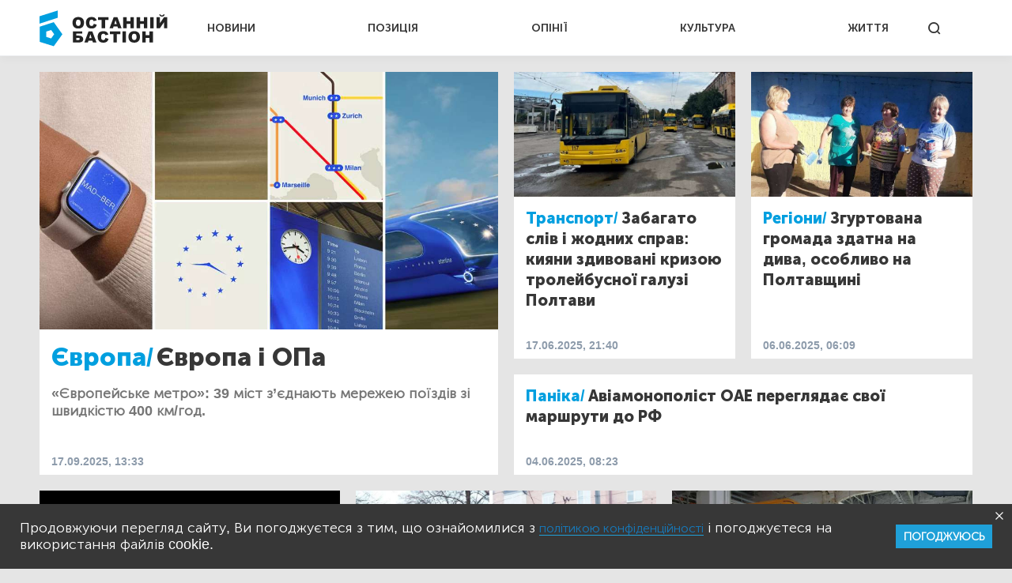

--- FILE ---
content_type: text/html; charset=UTF-8
request_url: https://bastion.tv/gromadskii-transport_t184
body_size: 11050
content:
<!doctype html>
<html class="no-js" lang="uk">
<head>
            <meta charset="utf-8"/>
        <meta http-equiv="x-ua-compatible" content="ie=edge">
        <meta name="viewport" content="width=device-width, initial-scale=1.0">
    
        <link rel="canonical" href="https://bastion.tv/gromadskii-transport_t184"/>

        
    <title>Останні новини по темі:  Громадський транспорт Останній Бастіон</title>

    <meta name="title"
          content="Останні новини по темі:  Громадський транспорт Останній Бастіон"/>
    <meta name="description"
          content="Свіжі новини по темі: Громадський транспорт на порталі Останній Бастіон - Остання інформація по подіях"/>

    <meta property="og:title"
          content="Останні новини по темі:  Громадський транспорт"/>
    <meta property="og:description"
          content="Свіжі новини по темі: Громадський транспорт на порталі Останній Бастіон - Остання інформація по подіях"/>


<meta property="og:image"
      content="https://bastion.tv/assets/frontend/img/header/header-logo.svg"/>
<meta property="og:type" content="website"/>
<meta property="og:url"
      content="https://bastion.tv/gromadskii-transport_t184"/>


    <script type="8ab23d8ebe86ee50d74e3fb1-text/javascript">
        window.dataLayer = window.dataLayer || [];

        function gtag() {
            dataLayer.push(arguments);
        }

        gtag('js', new Date());

        gtag('config', 'UA-62657197-1');
    </script>
    <!-- Matomo -->
    <script type="8ab23d8ebe86ee50d74e3fb1-text/javascript">
        var _paq = window._paq || [];
        /* tracker methods like "setCustomDimension" should be called before "trackPageView" */
                _paq.push(['trackPageView']);
        _paq.push(['enableLinkTracking']);
        (function () {
            var u = "https://piwik.luxnet.ua/";
            _paq.push(['setTrackerUrl', u + 'matomo.php']);
            _paq.push(['setSiteId', '52']);
            var d = document, g = d.createElement('script'), s = d.getElementsByTagName('script')[0];
            g.type = 'text/javascript';
            g.async = true;
            g.defer = true;
            g.src = u + 'matomo.js';
            s.parentNode.insertBefore(g, s);
        })();
    </script>
    <!-- End Matomo Code -->

    <!-- FAVICONS BLOCK -->
    <link rel="apple-touch-icon" sizes="180x180" href="/assets/frontend/img/favicon/apple-touch-icon.png">
    <link rel="icon" type="image/png" sizes="32x32" href="/assets/frontend/img/favicon/favicon-32x32.png">
    <link rel="icon" type="image/png" sizes="16x16" href="/assets/frontend/img/favicon/favicon-16x16.png">
    <link rel="manifest" href="/assets/frontend/img/favicon/site.webmanifest">
    <meta name="msapplication-TileColor" content="#da532c">
    <meta name="theme-color" content="#ffffff">

            <link rel="stylesheet" href="/assets/frontend/css/styles.min.css?v=86">
    
    <script type="8ab23d8ebe86ee50d74e3fb1-text/javascript">
        var lazyLoadScripts = function (func, time) {
            window.addEventListener('load', function () {
                setTimeout(func, time);
            });
        }
    </script>
    <!-- Global site tag (gtag.js) - Google Analytics -->
    <script async src="https://www.googletagmanager.com/gtag/js?id=UA-62657197-1" type="8ab23d8ebe86ee50d74e3fb1-text/javascript"></script>
    <script type="8ab23d8ebe86ee50d74e3fb1-text/javascript">
        lazyLoadScripts(function () {
            var parentEl = document.getElementsByTagName('head');
            var sansSerif = document.createElement('link');
            sansSerif.href = "https://fonts.googleapis.com/css?family=Noto+Sans:400,700"
            sansSerif.rel = "stylesheet"
            parentEl[0].appendChild(sansSerif);
        }, 2500);

        const addAdsByGoogle = () => {
            var parentEl = document.getElementsByTagName('head');
            var googleScript = document.createElement('script');
            googleScript.setAttribute('src', 'https://pagead2.googlesyndication.com/pagead/js/adsbygoogle.js');
            googleScript.setAttribute('data-ad-client', 'ca-pub-8498043443734693');
            parentEl[0].appendChild(googleScript);
        };
        const listener = () => {
            if(window.scrollY > 200) {
                addAdsByGoogle();
                window.removeEventListener('scroll', listener);
            }
        }
        window.addEventListener('scroll', listener);
    </script>

    <!-- Instant article -->
    <meta property="fb:pages" content="576215169158520" />

    <script src="/assets/frontend/js/topScript.js?v=86" async="" type="8ab23d8ebe86ee50d74e3fb1-text/javascript"></script>
</head>
<body class="index default">

    <header>
        <div class="grid-container">
        <div class="grid-x grid-padding-x">
            <div class="large-12 cell elements-wrapper">
                <div class="hamburger-wrapper hide-for-large">
                    <button class="hamburger"></button>
                </div>
                <a href="/" class="header-logo"><img src="/assets/frontend/img/header/header-logo.svg" alt=""></a>
                <nav class="header-menu show-for-large">
    <ul class="">
                                <li class="menu-item light-blue "><a href="/novini_t299">НОВИНИ</a></li>
                                <li class="menu-item red "><a href="/poziciya_t1319">ПОЗИЦІЯ</a></li>
                                <li class="menu-item dark-blue "><a href="/opiniyi_t301">ОПІНІЇ</a></li>
                                <li class="menu-item dark-orange "><a href="/kultura_t41">КУЛЬТУРА</a></li>
                                <li class="menu-item green "><a href="/jittya_t346">ЖИТТЯ</a></li>
            </ul>
</nav>


                <div class="search show-for-large">
                    <button></button>
                </div>
            </div>
        </div>
    </div>
</header>

<!--MOBILE MENU-->

<section id="mobileMenu">
    <div class="grid-container">
        <div class="grid-x grid-padding-x">
            <div class="small-12">
                <div class="menu-header">
                    <button class="close"></button>
                    <a href="/" class="header-logo">
                        <img src="/assets/frontend/img/header/header-logo.svg" style="width: 100px; height: 60px" alt="">
                    </a>
                </div>

                <div class="scroll-wrapper">
                    <div class="inner">
                        <div class="mobile-search" id="mobileSearch">
                            <form action="/search" class="header-search-form-mobile">
                                <input type="text" placeholder="Почніть вводити...">
                            </form>
                            <div class="search">
                                <button class=""></button>
                            </div>
                        </div>

                        <div class="search-results-mobile"></div>

                        <ul class="mobile-menu-accordion accordion-menu" data-accordion-menu>
                                                            <li class="mobile-menu-item light-blue">
                                    <a href="/novini_t299"
                                       class="parent-link">НОВИНИ</a>
                                </li>
                                                            <li class="mobile-menu-item red">
                                    <a href="/poziciya_t1319"
                                       class="parent-link">ПОЗИЦІЯ</a>
                                </li>
                                                            <li class="mobile-menu-item dark-blue">
                                    <a href="/opiniyi_t301"
                                       class="parent-link">ОПІНІЇ</a>
                                </li>
                                                            <li class="mobile-menu-item dark-orange">
                                    <a href="/kultura_t41"
                                       class="parent-link">КУЛЬТУРА</a>
                                </li>
                                                            <li class="mobile-menu-item green">
                                    <a href="/jittya_t346"
                                       class="parent-link">ЖИТТЯ</a>
                                </li>
                                                    </ul>
                        <div class="menu-footer">
                            <div class="menu-social">
                                <span class="text-center">Підписуйтесь на наc:</span>
                                <ul class="footer-social">
                                                        <li class="facebook fb"><a href="https://www.facebook.com/www.bastion.tv" target="_blank"></a></li>
                                                        <li class="telegram "><a href="https://t.me/bastion_tv" target="_blank"></a></li>
                                    <li class="youtube "><a href="https://www.youtube.com/channel/UCpWqjxsNL58DuAySPlPxL1w" target="_blank"></a></li>
                                    <li class="twitter "><a href="https://twitter.com/bastion_ua" target="_blank"></a></li>
    </ul>

                            </div>
                            <div class="text-center copyright">(с) 2026 <span>Останній Бастіон</span>
                            </div>
                        </div>
                    </div>
                </div>
            </div>
        </div>
    </div>
</section>
<script type="8ab23d8ebe86ee50d74e3fb1-text/javascript">
    const logoImg = document.querySelector('.header-logo img');
    logoImg.width = (innerWidth > 1024) ? 162 : 100;
    logoImg.height = (innerWidth > 1024) ? 72 : 28;
</script>

<div class="outer-wrapper">
                
    

    <main>
        <section class="top-news ">
            <div class="grid-container">
                <div class="grid-x grid-padding-x" id="news-list">
                                                <div class="large-6 cell">
        <div class="grid-container grid-padding-x">
            <div class="grid-x ">
                                                <div class="large-12 cell mb20">
                    <div class="news-card big-type ">
                        <a href="/politika_t337"
                           class="rubric light-blue" style="display:none">
                            ПОЛІТИКА</a>
                        <div class="image-block"
                             style="background-image: url(/uploads/media_file/2025/09/68ca8ffa3f50e606305140.webp?w=1003&amp;h=564&amp;il&amp;q=60&amp;output=jpg&amp;fit=cover&amp;a=top)">
                                                    </div>
                        <div class="text-block light-blue">
                            <div class="title">
                                                                    <a href="/yevropa_t1284"
                                       class="pre-title">Європа/</a>
                                                                <a href="/yevropa-i-opa_n74301">
                                    Європа і ОПа</a>
                            </div>
                            <div class="description">
                                «Європейське метро»: 39 міст з’єднають мережею поїздів зі швидкістю 400 км/год.
                            </div>
                            <div class="publication-time">
                                17.09.2025, 13:33
                            </div>
                        </div>
                    </div>
                </div>
            </div>
        </div>
    </div>

<div class="large-6 cell">
    <div class="grid-container grid-padding-x">
        <div class="grid-x grid-padding-x">
                                                            <div class="medium-6 large-6 cell mb20">
                    <div class="news-card no-description-type authors-type ">
                        <a href="/poltava_t23"
                           class="rubric light-blue" style="display:none">
                            ПОЛТАВА</a>
                        <div class="image-block"
                             style="background-image: url(/uploads/media_file/2025/06/68500d172bc6f325852194.jpg?w=747&amp;h=420&amp;il&amp;q=60&amp;output=jpg&amp;fit=cover&amp;a=top)">
                                                    </div>
                        <div class="text-block light-blue">
                            <div class="title">
                                                                    <a href="/transport_t268"
                                       class="pre-title">Транспорт/</a>
                                                                <a href="/zabagato-sliv-i-zhodnih-sprav-kiyani-zdivovani-krizoyu-trolejbusnoyi-galuzi-poltavi_n71638">
                                    Забагато слів і жодних справ: кияни здивовані кризою тролейбусної галузі Полтави</a>
                            </div>
                            <div class="publication-time">
                                17.06.2025, 21:40
                            </div>
                        </div>
                    </div>
                </div>
            
                                                            <div class="medium-6 large-6 cell mb20">
                    <div class="news-card no-description-type ">
                        <a href="/poltava_t23"
                           class="rubric light-blue" style="display:none">
                            ПОЛТАВА</a>
                        <div class="image-block"
                             style="background-image: url(/uploads/media_file/2025/06/68404377bff42698853109.jpg?w=747&amp;h=420&amp;il&amp;q=60&amp;output=jpg&amp;fit=cover&amp;a=top)">
                                                    </div>
                        <div class="text-block light-blue">
                            <div class="title">
                                                                    <a href="/regioni_t400"
                                       class="pre-title">Регіони/</a>
                                                                <a href="/zgurtovana-gromada-zdatna-na-diva-osoblivo-na-poltavshini_n71299">
                                    Згуртована громада здатна на дива, особливо на Полтавщині</a>
                            </div>
                            <div class="publication-time">
                                06.06.2025, 06:09
                            </div>
                        </div>
                    </div>
                </div>
            
                                            <div class="large-12 cell mb20">
                    <div class="news-card no-image-type">
                        <div class="text-block light-blue">
                            <a href="/politika_t337"
                               class="rubric light-blue" style="display:none">
                                ПОЛІТИКА</a>
                            <div class="title">
                                                                    <a href="/panika_t697"
                                       class="pre-title">Паніка/</a>
                                                                <a href="/aviamonopolist-oae-pereglyadaye-svoyi-marshruti-do-rf_n71246">
                                    Авіамонополіст ОАЕ переглядає свої маршрути до РФ</a>
                            </div>
                            <div class="publication-time">
                                04.06.2025, 08:23
                            </div>
                        </div>
                    </div>
                </div>
                    </div>
    </div>
</div>

<div class="small-12 cell show-for-small-only">
    <div class="subscribe-mobile">
        <div class="title">Підписуйтесь на
            <br>нас у соц-мережах:
        </div>
        <ul class="subscribe-social">
                                                        <li class="facebook fb"><a href="https://www.facebook.com/www.bastion.tv" target="_blank"></a></li>
                                                        <li class="telegram "><a href="https://t.me/bastion_tv" target="_blank"></a></li>
                                    <li class="youtube "><a href="https://www.youtube.com/channel/UCpWqjxsNL58DuAySPlPxL1w" target="_blank"></a></li>
                                    <li class="twitter "><a href="https://twitter.com/bastion_ua" target="_blank"></a></li>
    </ul>

    </div>
</div>
                                                                    
                                <div class="medium-6 large-4 cell mb20 ">
        <div class="news-card big-title-type video-type">
            <a href="/svit_t305"
               class="rubric light-blue" style="display:none">
                СВІТ</a>
                 
<div class="lazyload image-block"
     data-sizes="auto"
     data-bgset="/uploads/media_file/2025/05/681ced5f7c04e867945794.jpeg?w=958&amp;h=539&amp;il&amp;q=60&amp;output=jpg&amp;fit=cover&amp;a=top&amp;v=86"
     style="">
            <button></button>
    </div>            <div class="text-block light-blue">
                <div class="title">
                                            <a href="/transport_t268"
                           class="pre-title">Транспорт/</a>
                                        <a href="/bezpilotnu-vantazhivku-potyag-prezentuvali-u-ssha_n70642">
                        Безпілотну вантажівку-потяг презентували у США</a>
                </div>

                <div class="description">
                    Інноваційний роботизований комплекс здатен пересуватися як автомобільними шляхами, так і залізничними коліями. Перевозить до 36 т вантажу.
                </div>
                <div class="publication-time">11.05.2025, 14:03</div>
            </div>
        </div>
    </div>
            <div class="medium-6 large-4 cell mb20 ">
        <div class="news-card big-title-type ">
            <a href="/poltava_t23"
               class="rubric light-blue" style="display:none">
                ПОЛТАВА</a>
                 
<div class="lazyload image-block"
     data-sizes="auto"
     data-bgset="/uploads/media_file/2025/05/6819eddc07258523129172.jpg?w=958&amp;h=539&amp;il&amp;q=60&amp;output=jpg&amp;fit=cover&amp;a=top&amp;v=86"
     style="">
            <button></button>
    </div>            <div class="text-block light-blue">
                <div class="title">
                                            <a href="/blagoustrii_t270"
                           class="pre-title">Благоустрій/</a>
                                        <a href="/dlya-kremenchuka-novitni-trolejbusi-poltavi-zh-truni-na-kolesah_n70581">
                        Для Кременчука новітні тролейбуси, Полтаві ж «труни на колесах»</a>
                </div>

                <div class="description">
                    Бюджет обласного центру дозволяє не лише лагодити, а й придбати сучасний пасажирський транспорт. «Зеленим ямщикам» до смаку маршрутки.
                </div>
                <div class="publication-time">07.05.2025, 19:23</div>
            </div>
        </div>
    </div>
            <div class="medium-6 large-4 cell mb20 ">
        <div class="news-card big-title-type ">
            <a href="/ekonomika_t101"
               class="rubric light-blue" style="display:none">
                ЕКОНОМІКА</a>
                 
<div class="lazyload image-block"
     data-sizes="auto"
     data-bgset="/uploads/media_file/2025/03/67e3efb22cd62989136204.jpg?w=958&amp;h=539&amp;il&amp;q=60&amp;output=jpg&amp;fit=cover&amp;a=top&amp;v=86"
     style="">
            <button></button>
    </div>            <div class="text-block light-blue">
                <div class="title">
                                            <a href="/rozvitok_t491"
                           class="pre-title">Розвиток/</a>
                                        <a href="/na-avtozazi-ponovili-virobnictvo_n69661">
                        На АвтоЗАЗі поновили виробництво</a>
                </div>

                <div class="description">
                    Один із найстаріших вітчизняних автомобільних заводів знову запустив цехи. З конвеєрів тепер масово виїжджатимуть шкільні автобуси.
                </div>
                <div class="publication-time">27.03.2025, 14:55</div>
            </div>
        </div>
    </div>

            <div class="medium-6 large-6 cell mb20 ">
        <div class="news-card big-type ">
            <a href="/poltava_t23"
               class="rubric light-blue" style="display:none">
                ПОЛТАВА</a>
             
<div class="lazyload image-block"
     data-sizes="auto"
     data-bgset="/uploads/media_file/2024/10/66fe46aec6001294811105.jpeg?w=1003&amp;h=564&amp;il&amp;q=60&amp;output=jpg&amp;fit=cover&amp;a=top&amp;v=86"
     style="">
            <button></button>
    </div>            <div class="text-block light-blue">
                <div class="title">
                                            <a href="/regioni_t400"
                           class="pre-title">Регіони/</a>
                                        <a href="/najdovsha-pereprava-cherez-dnipro-vpershe-za-2-voyenni-roki-na-remonti_n65617">
                        Найдовша переправа через Дніпро вперше за 2 воєнні роки на ремонті</a>
                </div>
                <div class="description">
                    Впродовж 22 жовтня по 5 грудня залізничне сполучення між станціями Гребінка та Черкаси буде відсутнє. Причина — ремонті роботи на дамбі.
                </div>
                <div class="publication-time">04.10.2024, 08:25</div>
            </div>
        </div>
    </div>
            <div class="medium-6 large-6 cell mb20 ">
        <div class="news-card big-type ">
            <a href="/ekonomika_t101"
               class="rubric light-blue" style="display:none">
                ЕКОНОМІКА</a>
             
<div class="lazyload image-block"
     data-sizes="auto"
     data-bgset="/uploads/media_file/2024/09/66f3fe1b7d447415120832.jpg?w=1003&amp;h=564&amp;il&amp;q=60&amp;output=jpg&amp;fit=cover&amp;a=top&amp;v=86"
     style="">
            <button></button>
    </div>            <div class="text-block light-blue">
                <div class="title">
                                            <a href="/transport_t268"
                           class="pre-title">Транспорт/</a>
                                        <a href="/u-kiyevi-zaminyat-vagoni-metro-za-euro50-mln-vid-yevrobankiriv_n65456">
                        У Києві замінять вагони метро за €50 млн від євробанкірів</a>
                </div>
                <div class="description">
                    Застарілий рухомий склад виробництва петербурзького «Вагонмашу» має лишитися у минулому. Столиця України потребує сучасного метрополітену.
                </div>
                <div class="publication-time">26.09.2024, 14:56</div>
            </div>
        </div>
    </div>

                                <div class="medium-6 large-4 cell mb20 ">
        <div class="news-card big-title-type ">
            <a href="/poltava_t23"
               class="rubric light-blue" style="display:none">
                ПОЛТАВА</a>
                 
<div class="lazyload image-block"
     data-sizes="auto"
     data-bgset="/uploads/media_file/2024/08/66c46cae03e8f151473903.jpg?w=958&amp;h=539&amp;il&amp;q=60&amp;output=jpg&amp;fit=cover&amp;a=top&amp;v=86"
     style="">
            <button></button>
    </div>            <div class="text-block light-blue">
                <div class="title">
                                            <a href="/tarifi_t203"
                           class="pre-title">Тарифи/</a>
                                        <a href="/vlada-kremenchuka-gotuyetsya-pidvishiti-proyizd-v-elektrotransporti_n64663">
                        Влада Кременчука готується підвищити проїзд в електротранспорті</a>
                </div>

                <div class="description">
                    Громадськість природно обурюється. 12 гривень за квиток — саме стільки пропонують встановити як тариф для подорожі тролейбусами.
                </div>
                <div class="publication-time">21.08.2024, 12:39</div>
            </div>
        </div>
    </div>
            <div class="medium-6 large-4 cell mb20 ">
        <div class="news-card big-title-type ">
            <a href="/svit_t305"
               class="rubric light-blue" style="display:none">
                СВІТ</a>
                 
<div class="lazyload image-block"
     data-sizes="auto"
     data-bgset="/uploads/media_file/2024/06/667d5e5ef06e9162791855.jpg?w=958&amp;h=539&amp;il&amp;q=60&amp;output=jpg&amp;fit=cover&amp;a=top&amp;v=86"
     style="">
            <button></button>
    </div>            <div class="text-block light-blue">
                <div class="title">
                                            <a href="/transport_t268"
                           class="pre-title">Транспорт/</a>
                                        <a href="/kitajci-prezentuvali-pershij-u-sviti-potyag-iz-vuglecevogo-volokna_n63552">
                        Китайці презентували перший у світі потяг із вуглецевого волокна</a>
                </div>

                <div class="description">
                    Близька до уряду КНР транспортна компанія «Qingdao Sifang Rolling Stock» невдовзі порадує пасажирів. На рейки виїде потяг майбутнього.
                </div>
                <div class="publication-time">30.06.2024, 07:01</div>
            </div>
        </div>
    </div>
            <div class="medium-6 large-4 cell mb20 ">
        <div class="news-card big-title-type ">
            <a href="/poltava_t23"
               class="rubric light-blue" style="display:none">
                ПОЛТАВА</a>
                 
<div class="lazyload image-block"
     data-sizes="auto"
     data-bgset="/uploads/media_file/2024/05/6659d2780e903819603744.jpg?w=958&amp;h=539&amp;il&amp;q=60&amp;output=jpg&amp;fit=cover&amp;a=top&amp;v=86"
     style="">
            <button></button>
    </div>            <div class="text-block light-blue">
                <div class="title">
                                            <a href="/transport_t268"
                           class="pre-title">Транспорт/</a>
                                        <a href="/trolejbusnu-merezhu-u-kremenchuci-rozshiryat_n63008">
                        Тролейбусну мережу у Кременчуці розширять</a>
                </div>

                <div class="description">
                    Депутати дозволили чиновникам з'єднати лікарню №1 із мікрорайоном Молодіжним. Скоро розпочнуться роботи з подовження тролейбусної лінії.
                </div>
                <div class="publication-time">02.06.2024, 12:06</div>
            </div>
        </div>
    </div>

            <div class="medium-6 large-6 cell mb20 ">
        <div class="news-card big-type ">
            <a href="/poltava_t23"
               class="rubric light-blue" style="display:none">
                ПОЛТАВА</a>
             
<div class="lazyload image-block"
     data-sizes="auto"
     data-bgset="/uploads/media_file/2024/03/65e43f6dc0aa9294200779.png?w=1003&amp;h=564&amp;il&amp;q=60&amp;output=jpg&amp;fit=cover&amp;a=top&amp;v=86"
     style="">
            <button></button>
    </div>            <div class="text-block light-blue">
                <div class="title">
                                            <a href="/krayeznavstvo_t655"
                           class="pre-title">Краєзнавство/</a>
                                        <a href="/poltavskij-tramvaj-mriya-yaka-tak-i-lishilasya-na-paperi_n61153">
                        Полтавський трамвай: мрія, яка так і лишилася на папері</a>
                </div>
                <div class="description">
                    Трамвай у Полтаві міг з'явитися як мінімум 4 рази. Однак за царського і совєцького режимів проєкт свідомо відмовилися втілювати у життя.
                </div>
                <div class="publication-time">04.03.2024, 07:18</div>
            </div>
        </div>
    </div>
            <div class="medium-6 large-6 cell mb20 ">
        <div class="news-card big-type ">
            <a href="/poltava_t23"
               class="rubric light-blue" style="display:none">
                ПОЛТАВА</a>
             
<div class="lazyload image-block"
     data-sizes="auto"
     data-bgset="/uploads/media_file/2023/12/658be634adab0931578757.png?w=1003&amp;h=564&amp;il&amp;q=60&amp;output=jpg&amp;fit=cover&amp;a=top&amp;v=86"
     style="">
            <button></button>
    </div>            <div class="text-block light-blue">
                <div class="title">
                                            <a href="/mobilizaciya_t44"
                           class="pre-title">Мобілізація/</a>
                                        <a href="/u-poltavi-tck-ta-sp-provodit-rejdi-na-marshrutah-gromadskogo-transportu_n59827">
                        У Полтаві ТЦК та СП проводить рейди на маршрутах громадського транспорту</a>
                </div>
                <div class="description">
                    Водіїв та пасажирів призовного віку запрошують до ТЦК для уточнення даних. Через це 50% приватних перевізників не вийшли на маршрути.
                </div>
                <div class="publication-time">27.12.2023, 10:56</div>
            </div>
        </div>
    </div>

                </div>
            </div>
        </section>
                    <div class="grid-container">
                <div class="grid-x">
                    <div class="small-12 cell text-center last-news-list ">
                        <button class="show-more" onclick="if (!window.__cfRLUnblockHandlers) return false; getNews()" data-cf-modified-8ab23d8ebe86ee50d74e3fb1-="">Показати більше</button>
                    </div>
                </div>
            </div>
            </main>

</div>
<section id="searchWrapper">
    <div class="scroll-wrapper">
        <div class="inner" id="searchResults">
            <div class="grid-container">
                <div class="grid-x">
                    <div class="small-12 cell position-relative">
                        <form action="/search" class="header-search-form">
                            <input type="text" placeholder="Почніть вводити...">
                        </form>
                        <div class="search-results"></div>
                    </div>
                </div>
            </div>
        </div>
    </div>
</section>
<div class="grid-container subscribe-new-container">
    <div class="grid-x">

        <div class="medium-8 medium-offset-4 large-4 large-offset-8 cell subscribe-block hide" id="new-block">
            <div class="close">
                <img src="/assets/frontend/img/close.svg" alt="">
            </div>
            <div class="subtitle">Підписуйтесь на розсилку новин, щоб не пропускати найважливіше</div>
            <form>
                <input id="email" type="email" placeholder="Введіть Ваш e-mail">
                <input type="text" id="subfix"
                       name="b_6600990faf741c3b80d3e7a67_b4c324c815as43456df"
                       tabindex="-1" value="" style="position: absolute; left: -5000px;" aria-hidden="true">
                <button id="new-subscribe" type="button" onclick="if (!window.__cfRLUnblockHandlers) return false; subscribeFunc(this)" data-cf-modified-8ab23d8ebe86ee50d74e3fb1-="">Підписатись</button>
            </form>
            <div class="subscribed">
                <div class="title">
                    Ви успішно
                підписались на розсилку новин
                </div>
            </div>
        </div>
    </div>
</div><footer>
        <div class="grid-container">
        <div class="grid-x grid-margin-x">
            <div class="small-12 cell top-section ">
                <ul class="footer-accordion accordion-menu">
                                            <li class="footer-menu-item main-item-0 light-blue">
                                                            <span class="parent-link item_0 down-arrow">НОВИНИ</span>
                            
                                                            <ul class="child-links-menu child_item nested">
                                                                            <li><a href="/novini_t299">Усі новини</a></li>
                                                                            <li><a href="/politika_t337">Політика</a></li>
                                                                            <li><a href="/ekonomika_t101">Економіка</a></li>
                                                                            <li><a href="/kriminal_t10">Кримінал</a></li>
                                                                            <li><a href="/viina_t204">Війна</a></li>
                                                                            <li><a href="/sport_t77">Спорт</a></li>
                                                                            <li><a href="/poltava_t23">Полтава</a></li>
                                                                            <li><a href="/svit_t305">Світ</a></li>
                                                                    </ul>
                                                    </li>
                                            <li class="footer-menu-item main-item-1 red">
                                                            <a href="/poziciya_t1319"
                                   class="parent-link">ПОЗИЦІЯ</a>
                            
                                                    </li>
                                            <li class="footer-menu-item main-item-2 dark-blue">
                                                            <span class="parent-link item_2 down-arrow">ОПІНІЇ</span>
                            
                                                            <ul class="child-links-menu child_item nested">
                                                                            <li><a href="/golovred-dmitro-savchenko_t1498">Головред</a></li>
                                                                            <li><a href="/gennadii-sikalov_t328">Геннадій Сікалов</a></li>
                                                                            <li><a href="/vadim-demidenko_t327">Вадим Демиденко</a></li>
                                                                            <li><a href="/volodimir-boiko_t340">Володимир Бойко</a></li>
                                                                            <li><a href="/igor-lyadskij_t2871">Ігор Лядський</a></li>
                                                                            <li><a href="/rostislav-martinyuk_t823">Ростислав Мартинюк</a></li>
                                                                    </ul>
                                                    </li>
                                            <li class="footer-menu-item main-item-3 dark-orange">
                                                            <span class="parent-link item_3 down-arrow">КУЛЬТУРА</span>
                            
                                                            <ul class="child-links-menu child_item nested">
                                                                            <li><a href="/kultura_t41">Усі статті</a></li>
                                                                            <li><a href="/istoriya_t6">Історія</a></li>
                                                                            <li><a href="/knigi_t310">Книги</a></li>
                                                                            <li><a href="/mistectvo_t239">Мистецтво</a></li>
                                                                            <li><a href="/nekrolog_t244">Некролог</a></li>
                                                                    </ul>
                                                    </li>
                                            <li class="footer-menu-item main-item-4 green">
                                                            <a href="/jittya_t346"
                                   class="parent-link">ЖИТТЯ</a>
                            
                                                    </li>
                                    </ul>
            </div>
            <div class="small-12 cell center-section">
                <a href="" class="footer-logo"><img src="/assets/frontend/img/header/header-logo.svg" alt=""></a>
                <ul class="footer-social">
                                                        <li class="facebook fb"><a href="https://www.facebook.com/www.bastion.tv" target="_blank"></a></li>
                                                        <li class="telegram "><a href="https://t.me/bastion_tv" target="_blank"></a></li>
                                    <li class="youtube "><a href="https://www.youtube.com/channel/UCpWqjxsNL58DuAySPlPxL1w" target="_blank"></a></li>
                                    <li class="twitter "><a href="https://twitter.com/bastion_ua" target="_blank"></a></li>
    </ul>

            </div>
            <div class="small-12 cell bottom-section">
                <nav>
                    <ul>
                                                <li><a href="/about-us">Про нас</a></li>
                                                <li><a href="/policy">Політика конфіденційності</a></li>
                                                <li><a href="/rules">Правила користування</a></li>
                                                <li><a href="/advertising">Реклама</a></li>
                                            </ul>
                </nav>
                <div class="text-center show-for-small-only copyright">(с) 2026
                    <span>Останній Бастіон</span></div>
            </div>
        </div>
    </div>
</footer>
<script type="8ab23d8ebe86ee50d74e3fb1-text/javascript">
    const addAccordionScript = () => {
        document.querySelector('.item_0').addEventListener('click', function (){
            this.classList.toggle('top-arrow');
            document.querySelector('.main-item-0').classList.toggle('news-child');
        });

        document.querySelector('.item_2').addEventListener('click', function (){
            this.classList.toggle('top-arrow');
            document.querySelector('.main-item-2').classList.toggle('opinii-child');
        });

        document.querySelector('.item_3').addEventListener('click', function (){
            this.classList.toggle('top-arrow');
            document.querySelector('.main-item-3').classList.toggle('culture-child');
        });
    };
    const footerListener = () => {
        if(window.scrollY > 200) {
            addAccordionScript();
            window.removeEventListener('scroll', footerListener);
        }
    }
    window.addEventListener('scroll', footerListener);
</script>
<script type="8ab23d8ebe86ee50d74e3fb1-text/javascript">
    const footerLogo = document.querySelector('.footer-logo img');
    footerLogo.width = (innerWidth > 700) ? 162 : 105;
    footerLogo.height = (innerWidth > 700) ? 46 : 30;
</script>

    <div class="cookie-wrap hide">
        <div class="grid-container fluid">
            <div class="grid-x">
                <div>
                    <p>Продовжуючи перегляд сайту, Ви погоджуєтеся з тим, що ознайомилися з
                        <a href="/policy">політикою конфіденційності</a> і погоджуєтеся на використання файлів cookie.
                    </p>
                    <button class="btn-cookie"
                            id="accept-cookie-btn">Погоджуюсь</button>
                </div>
                <div class="close-popup">
                    <img src="/assets/frontend/img/close-cookie-popup.svg"
                         style="width: 11px;height: 10px" alt="">
                </div>
            </div>
        </div>
    </div>

        <script data-cfasync="false" src="/assets/frontend/js/tagDescription.js?v=86"></script>
    <script data-cfasync="false" src="/assets/frontend/js/app.js?v=86"></script>
    <script type="8ab23d8ebe86ee50d74e3fb1-text/javascript">
        if (screen.width < 1024){
            const addSlickScript = () => {
                var parentEl = document.getElementsByTagName('body');
                var foundationScript = document.createElement('script');
                foundationScript.src = "/assets/frontend/js/slick.js?v=86";
                parentEl[0].appendChild(foundationScript);
            };

            const slickListener = () => {
                if(window.scrollY > 150) {
                    addSlickScript();
                    window.removeEventListener('scroll', slickListener);
                }
            }
            window.addEventListener('scroll', slickListener);
        }
    </script>
    <script type="8ab23d8ebe86ee50d74e3fb1-text/javascript">
        const addSimpleParallaxScript = () => {
            var parentEl = document.getElementsByTagName('head');
            var foundationScript = document.createElement('script');
            foundationScript.src = "/assets/frontend/js/simpleParallax.js?v=86";
            parentEl[0].appendChild(foundationScript);
        };

        if(screen.width > 640) {
            addSimpleParallaxScript();
        } else if(screen.width < 640) {
            const paralaxListener = () => {
                if(window.scrollY > 200) {
                    addSimpleParallaxScript();
                    window.removeEventListener('scroll', paralaxListener);
                }
            }
            window.addEventListener('scroll', paralaxListener);
        }
    </script>
    <script type="8ab23d8ebe86ee50d74e3fb1-text/javascript">
        const searchRequestScript = () => {
            (function () {
                $(document).ready(function () {
    var text = 'text';
    var url = 'href';

    $('.viberLink').each(function () {
        text = $(this).data('text');
        url = $(this).data('href');
        $(this).attr('href', "viber://forward?text=" + encodeURIComponent(url + " " + text));
    })
    var templateID = '8ed88fab89830f';
    var telegramUrl = '';
    if(templateID != '' ){
        telegramUrl = 'https://t.me/iv?url=' + url + '&rhash=' + '8ed88fab89830f';
    } else {
        telegramUrl = url + '&text=' + text;
    }
    $('.telegramLink').each(function () {
        $(this).attr('href', "https://t.me/share/url?url=" + encodeURIComponent(telegramUrl));
    })

    $('.phoneWALink').each(function () {
        $(this).attr('href', "whatsapp://send?text=" + encodeURIComponent(text + " " + url));
    })

})
                function subscribeFunc(e) {
    var email = $(e).siblings('input#email').val();
    var subfix = $(e).siblings('input#subfix').val()
    if (subfix === '') {
        $.ajax({
            method: "POST",
            url: '\/subscribe\u002Dform',
            data: {email: email}
        }).done(function (data) {
            if (data.success === true) {
                //set cookies
                document.cookie = "cookie_subscribed_bastion=" + 1 + "; expires=Fri, 31 Dec 9999 23:59:59 GMT; path=/;";
                $('.is_subscribe').each(function () {
                    if (!$(this).hasClass('hide')) {
                        $(this).addClass('hide');
                    }
                });
                $('.subscribe-block').removeClass('subscribe').addClass('subscribed');
                var cookiesWrap = $('div.cookie-wrap');
                var newBlock = $('#new-block');
                if (!cookiesWrap.hasClass('hide')) {
                    var height = +cookiesWrap.height() + 1;
                    newBlock.css({
                        bottom: height + 'px'
                    })
                }
                newBlock.removeClass('hide').addClass('is-subscribed');
            }
        });
    }
}
                new search.search({
                    searchInput: $('.header-search-form input'),
                    searchUrl: '/search',
                    resultWrapper: $('#searchResults .search-results')
                });

                new search.search({
                    searchInput: $('.header-search-form-mobile input'),
                    searchUrl: '/search',
                    resultWrapper: $('.search-results-mobile')
                });

                $('form.header-search-form, form.header-search-form-mobile').on('submit', function () {
                    return false;
                });
            })();
        };

        const addSearchScript = () => {
            var parentEl = document.getElementsByTagName('body');
            var searchScript = document.createElement('script');
            searchScript.src = "/assets/frontend/js/search.js?v=86";
            searchScript.setAttribute('data-cfasync', 'false');
            parentEl[0].appendChild(searchScript);
        }

        if(screen.width > 640) {
            addSearchScript();
            lazyLoadScripts(function (){
                searchRequestScript();
            }, 500);
        } else if(screen.width < 640) {
            const menuIcon = document.querySelector('.hamburger-wrapper');
            menuIcon.addEventListener('click', event => (async function(){
                addSearchScript();
                await lazyLoadScripts(function (){
                    searchRequestScript();
                }, 500);
            })());
        }
    </script>

    <script type="8ab23d8ebe86ee50d74e3fb1-text/javascript">function getNews() {
    var url = '\/more\u002Dnews';
    var listItems = jQuery('#news-list .news-card');
    var offset = listItems.length;
    var lastNewsBlock = $('.last-news-list').last().closest('.cell');
    $.ajax({
        method: "POST",
        url: url,
        data: {
            offset: offset,
            tagId: 184,
            isOpinii: '',
            customTag: '1'
        }
    }).done(function (data) {
        var top = pageYOffset;
        $('#news-list').append(data.html);
        $([document.documentElement, document.body]).animate({
            scrollTop: $(lastNewsBlock).offset().top = top
        }, 0);

        if (data.count < 15) {
            $('button.show-more').hide();
        }
    });
}</script>
    <!--feedback widget -->
    <!-- EMBED CODE START -->
<div id="feedback-widget-ctrl-enter-16"></div>
<script type="8ab23d8ebe86ee50d74e3fb1-text/javascript">
    let addFeedbackScript = () => {
        let parentEl = document.getElementsByTagName('body');
        let script = document.createElement('script');
        script.src = "https://feedback.luxnet.ua/js/feedback_init.js?v=86";
        parentEl[0].appendChild(script);
    }

    let addCanvasScript = () => {
        let parentEl = document.getElementsByTagName('body');
        let script = document.createElement('script');
        script.src = "https://feedback.luxnet.ua/js/html2canvas.js?v=86";
        parentEl[0].appendChild(script);
    }

    let addSwfobjectScript = () => {
        let parentEl = document.getElementsByTagName('body');
        let script = document.createElement('script');
        script.src = "https://feedback.luxnet.ua/js/swfobject.js?v=86";
        parentEl[0].appendChild(script);
    }

    window.addEventListener('scroll', async function feedbackScripts(){
        if (this.scrollY > 200) {
            addFeedbackScript();
            addCanvasScript();
            addSwfobjectScript();
            this.removeEventListener('scroll', feedbackScripts);
        }

        await lazyLoadScripts(function (){
            new FeedbackWidget({
                //id of current site
                siteId: 16,
                //wrapper for default feedback window
                elem: "#feedback-widget-16",
                //wrapper for ctrl+enter feedback window
                elemCtrlEnter: "#feedback-widget-ctrl-enter-16",
                //class for feedback trigger button
                trigger: ".widget-trigger-16",
                //site homepage url
                host: "https://feedback.luxnet.ua",
                //newsId if exists or null if it's not news page (integer or null)
                newsId: "0",
                //adBlock enabled or not (boolean)
                isAdBlock: false,
                //ctrlEnter enabled or not (boolean), if false - ctrl+enter window not triggering
                ctrlEnterEnable: true,
                //ctrlEnter window editable or not (boolean)
                readOnlyCtrlEnter: false,
                //news title string or null if it's not news page
                newsTitle: "0"
            });
        }, 500);
    })


</script>
<!-- EMBED CODE END -->

<script type="8ab23d8ebe86ee50d74e3fb1-text/javascript">

</script>
    <!--/feedback widget -->
<script src="/cdn-cgi/scripts/7d0fa10a/cloudflare-static/rocket-loader.min.js" data-cf-settings="8ab23d8ebe86ee50d74e3fb1-|49" defer></script><script defer src="https://static.cloudflareinsights.com/beacon.min.js/vcd15cbe7772f49c399c6a5babf22c1241717689176015" integrity="sha512-ZpsOmlRQV6y907TI0dKBHq9Md29nnaEIPlkf84rnaERnq6zvWvPUqr2ft8M1aS28oN72PdrCzSjY4U6VaAw1EQ==" data-cf-beacon='{"version":"2024.11.0","token":"c9a8e4f8a0dc4f6f9232bef4942eeb5e","r":1,"server_timing":{"name":{"cfCacheStatus":true,"cfEdge":true,"cfExtPri":true,"cfL4":true,"cfOrigin":true,"cfSpeedBrain":true},"location_startswith":null}}' crossorigin="anonymous"></script>
</body>
</html>


--- FILE ---
content_type: image/svg+xml
request_url: https://bastion.tv/assets/frontend/img/close.svg
body_size: -232
content:
<svg width="19" height="18" viewBox="0 0 19 18" fill="none" xmlns="http://www.w3.org/2000/svg">
<line y1="-1" x2="22.586" y2="-1" transform="matrix(0.707107 0.707107 -0.704507 0.709697 1 2)" stroke="#8D9BA8" stroke-width="2"/>
<line y1="-1" x2="22.586" y2="-1" transform="matrix(-0.707107 0.707107 0.704507 0.709697 17.9707 2)" stroke="#8D9BA8" stroke-width="2"/>
</svg>


--- FILE ---
content_type: image/svg+xml
request_url: https://bastion.tv/assets/frontend/img/play-icon.svg
body_size: -94
content:
<svg width="44" height="30" viewBox="0 0 44 30" fill="none" xmlns="http://www.w3.org/2000/svg">
<path d="M0 7.91667C0 3.54441 3.54441 0 7.91667 0H35.4167C39.7889 0 43.3333 3.54441 43.3333 7.91667V22.0833C43.3333 26.4556 39.7889 30 35.4167 30H7.91667C3.54441 30 0 26.4556 0 22.0833V7.91667Z" fill="#373737"/>
<path d="M28.332 14.5833L17.707 20.7177L17.707 8.44899L28.332 14.5833Z" fill="white"/>
</svg>
